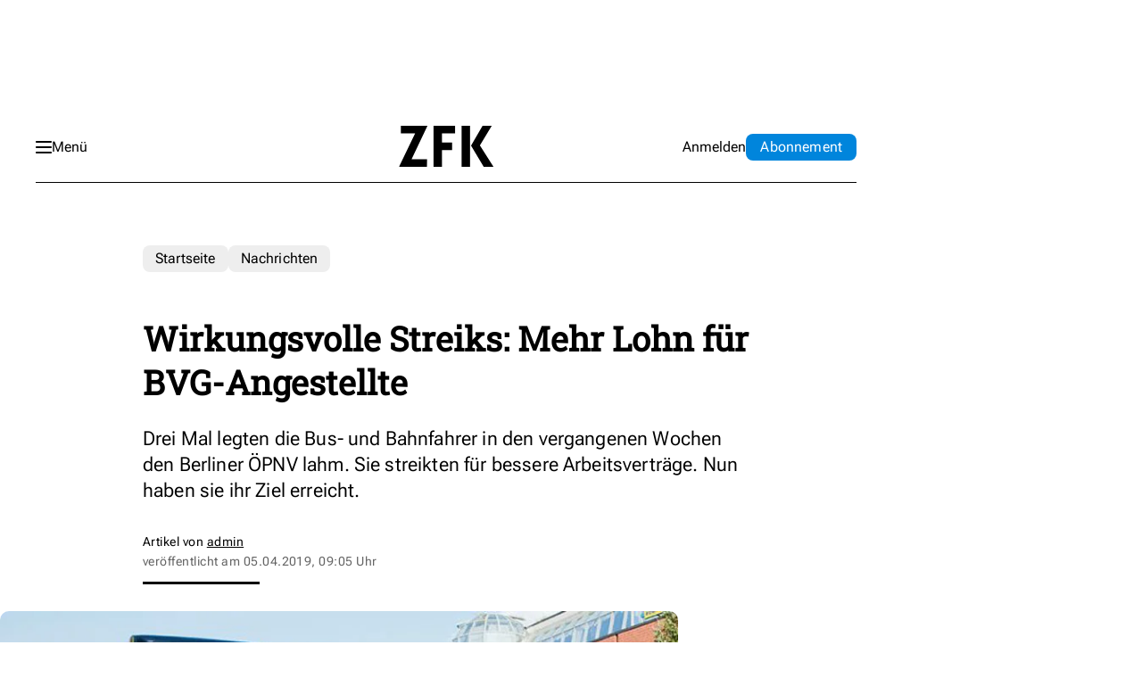

--- FILE ---
content_type: text/html; charset=utf-8
request_url: https://www.google.com/recaptcha/api2/aframe
body_size: 266
content:
<!DOCTYPE HTML><html><head><meta http-equiv="content-type" content="text/html; charset=UTF-8"></head><body><script nonce="mdd2PEXdzHh-AcvypGMXdA">/** Anti-fraud and anti-abuse applications only. See google.com/recaptcha */ try{var clients={'sodar':'https://pagead2.googlesyndication.com/pagead/sodar?'};window.addEventListener("message",function(a){try{if(a.source===window.parent){var b=JSON.parse(a.data);var c=clients[b['id']];if(c){var d=document.createElement('img');d.src=c+b['params']+'&rc='+(localStorage.getItem("rc::a")?sessionStorage.getItem("rc::b"):"");window.document.body.appendChild(d);sessionStorage.setItem("rc::e",parseInt(sessionStorage.getItem("rc::e")||0)+1);localStorage.setItem("rc::h",'1769036578819');}}}catch(b){}});window.parent.postMessage("_grecaptcha_ready", "*");}catch(b){}</script></body></html>